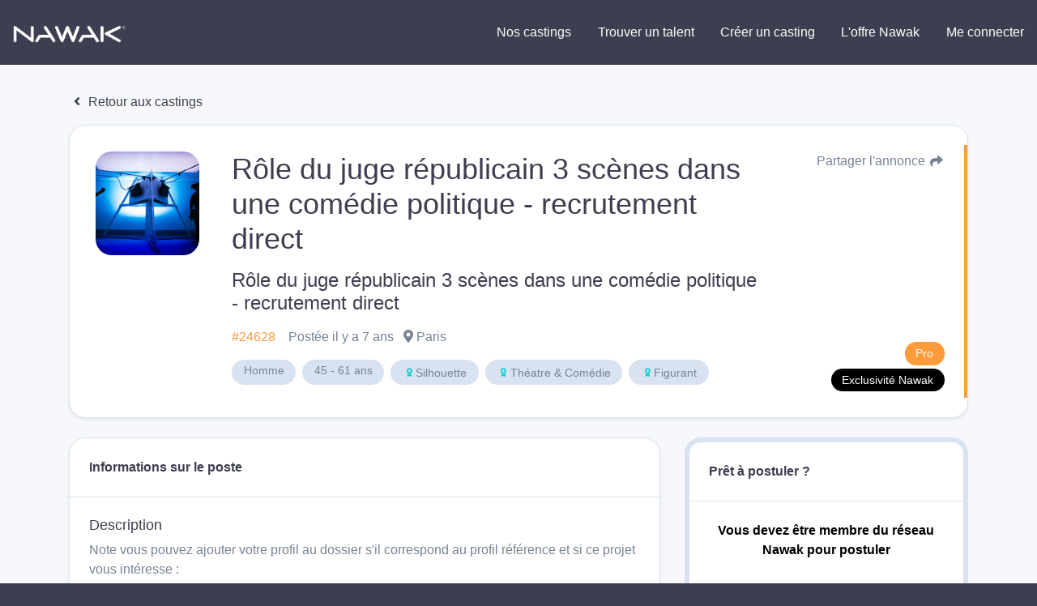

--- FILE ---
content_type: text/html; charset=UTF-8
request_url: https://nawak.com/castings/role-du-juge-republicain-3-scenes-dans-une-comedie-politique-recrutement-direct/24628
body_size: 3035
content:
<!DOCTYPE html>
<html lang="fr-FR">
  <head>
    <title>
      Nawak - le réseau du spectacle    </title>
    <meta charset="UTF-8"/>
    <meta name="viewport" content="width=device-width, initial-scale=1, shrink-to-fit=no">
    <meta name="Description" content="">
    <meta name="Keywords" content="">
    <meta name="msapplication-TileColor" content="#da532c"/>
    <meta name="theme-color" content="#ffffff"/>
    <meta name="apple-itunes-app" content="app-id=1123351714"/>
    <meta name="google-play-app" content="app-id=com.nawak.nawak"/>

          <meta name="smartbanner:title" content="Application Nawak Casting">
      <meta name="smartbanner:author" content="Nawak">
      <meta name="smartbanner:price" content="Gratuit">
      <meta name="smartbanner:price-suffix-apple" content=" - sur l'App Store">
      <meta name="smartbanner:price-suffix-google" content=" - sur le Google Play">
      <meta name="smartbanner:icon-google" content="https://nawak.com/img/play_store.png">
      <meta name="smartbanner:icon-apple" content="https://nawak.com/img/app_store.png">
      <meta name="smartbanner:button" content="Voir">
      <meta name="smartbanner:button-url-apple" content="https://apps.apple.com/fr/app/nawak/id1123351714">
      <meta name="smartbanner:button-url-google" content="https://play.google.com/store/apps/details?id=com.nawak.nawak">
      <meta name="smartbanner:enabled-platforms" content="android,ios">
      <meta name="smartbanner:close-label" content="Close">
      <link rel="stylesheet" href="https://nawak.com/node_modules/smartbanner.js/dist/smartbanner.min.css">
    
    <meta property="al:android:url" content="nawak://casting/24628"/>
<meta property="al:android:package" content="com.nawak.nawak"/>
<meta property="al:android:app_name" content="nawak"/>
<meta property="al:android:class" content="com.nawak.nawak.MainActivity"/>
<meta property="al:ios:url" content="nawak://casting/24628"/>
<meta property="al:ios:app_store_id" content="1123351714"/>
<meta property="al:ios:app_name" content="nawak"/>
<meta property="al:web:should_fallback" content="false"/>
<meta property="fb:app_id" content="229847047435783"/>
<meta property="og:description" content="Homme 45-61 ans, Figurant, Comédien, Silhouette"/>
<meta property="og:image" content="https://api.nawak.me/img/project_type/43.jpg"/>
<meta property="og:url" content="https://nawak.com/castings/role-du-juge-republicain-3-scenes-dans-une-comedie-politique-recrutement-direct/24628"/>
<meta property="og:title" content="Rôle du juge républicain 3 scènes dans une comédie politique - recrutement direct"/>
<meta property="og:type" content="website"/>
<meta name="twitter:card" content="summary">
<meta property="twitter:title" content="Rôle du juge républicain 3 scènes dans une comédie politique - recrutement direct">
<meta property="twitter:description" content="Homme 45-61 ans, Figurant, Comédien, Silhouette">
<meta property="twitter:url" content="https://nawak.com/castings/role-du-juge-republicain-3-scenes-dans-une-comedie-politique-recrutement-direct/24628">
<meta property="twitter:image" content="https://api.nawak.me/img/project_type/43.jpg" />
    <link rel="icon" href="https://nawak.com/img/favicon/favicon.ico" type="image/x-icon"/>
    <link
      rel="apple-touch-icon"
      sizes="180x180"
      href="https://nawak.com/img/favicon/apple-touch-icon.png"/>
    <link
      rel="icon"
      type="image/png"
      sizes="32x32"
      href="https://nawak.com/img/favicon/favicon-32x32.png"/>
    <link
      rel="icon"
      type="image/png"
      sizes="16x16"
      href="https://nawak.com/img/favicon/favicon-16x16.png"/>
    <link rel="manifest" href="https://nawak.com/img/favicon/manifest.json"/>
    <link
      rel="mask-icon"
      href="https://nawak.com/img/favicon/safari-pinned-tab.svg"
      color="#fc4c3f"/>
    <link href="https://fonts.googleapis.com/css?Proxima+Nova:400,600&lang=fr" />
    <link rel="stylesheet" type="text/css" href="https://nawak.com/assets/dist/main.css?v=8.4.0">
    
    <script async src="https://pagead2.googlesyndication.com/pagead/js/adsbygoogle.js?client=ca-pub-4334268404578135" crossorigin="anonymous"></script>

  </head>
  <body id="casting_show">
    <div id="app">
        <div class="wrapper" id="wrapper">
    <header id="header">
  <div class="con fixed-top">
    <nav class="navbar navbar-expand-lg navbar-light py-3 m-0">
      <a class="navbar-brand ml-3" href="https://nawak.com/home" title="Nawak">
        <img src="https://nawak.com/img/static/nawak_logo_full.png" alt="Nawak" width="140"/>
      </a>
      <a
        class="navbar-toggler"
        data-toggle="collapse"
        data-target="#navbarNavDropdown"
        aria-controls="navbarNavDropdown"
        aria-expanded="false"
        aria-label="Menu principal "
        role="navigation"><i class="fa fa-fw fa-bars white"></i>
      </a>
      <div class="collapse navbar-collapse w-100" id="navbarNavDropdown">
        <ul class="navbar-nav text-center ml-auto d-lg-flex align-items-center">
          <li class="nav-item">
            <a
              class="btn btn-md btn-menu mx-1 "
              href="https://nawak.com/castings">Nos castings</a>
          </li>
          <li class="nav-item">
            <a
              class="btn btn-md btn-menu mx-1 violet "
              href="https://nawak.com/users">Trouver un talent</a>
          </li>
          <li class="nav-item">
            <a
              class="btn btn-md btn-menu mx-1 violet "
              href="https://nawak.com/project">Créer un casting</a>
          </li>
          <li class="nav-item">
                                          <a
                  class="btn btn-md btn-menu mx-1 "
                  href="https://nawak.com/subscriptions">L'offre Nawak</a>
                                    </li>
                      <li class="nav-item">
              <a
                class="btn btn-md btn-menu mx-1 "
                href="https://nawak.com/login">Me connecter</a>
            </li>
                  </ul>
      </div>
    </nav>
  </div>
</header>
  <div class="firstBlock"></div>
    
    <casting-detail casting-id="24628"></casting-detail>
  </div>
  <footer-teaser></footer-teaser>
  <footer>
  <div class="container-fluid">
    <div class="container">
      <div class="row py-5">
        <div class="col-12 col-sm-3 text-center text-sm-left">
          <a class="navbar-brand" href="https://nawak.com/home" title="Nawak">
            <img src="https://nawak.com/img/nawak_logo_white.png" alt="Nawak" />
          </a>
          <div>Le réseau du spectacle</div>

          <div class="d-flex flex-row my-3 mb-sm-0 mt-sm-3 justify-content-center justify-content-sm-start flex-wrap footer-items-soc">
            <a target="_blank" href="https://www.facebook.com/nawakspectacle" class="btn btn-circle btn-circle-sm bg-white ddgrey">
              <i class="fab fa-facebook black"></i>
            </a>

            <a target="_blank" href="https://twitter.com/nawakspectacle" class="btn btn-circle btn-circle-sm bg-white ddgrey">
              <i class="fab fa-twitter black"></i>
            </a>

            <a target="_blank" href="https://www.linkedin.com/company/nawak-spectacle/" class="btn btn-circle btn-circle-sm bg-white ddgrey">
              <i class="fab fa-linkedin black"></i>
            </a>

            <a target="_blank" href="https://www.instagram.com/nawak_spectacle/" class="btn btn-circle btn-circle-sm bg-white ddgrey">
              <i class="fab fa-instagram black"></i>
            </a>

          </div>
        </div>
        <div class="col-12 col-sm-3 pt-0 pt-sm-3 text-center text-sm-left">
          <h4 class="font-weight-bold mt-4 mt-sm-0">Acteurs, techniciens</h4>
          <ul class="list-unstyled">
            <li class="py-2"><a href="https://nawak.com/register/member">Créer mon profil</a></li>
            <li class="py-2"><a href="https://nawak.com/subscriptions">Les Formules</a></li>
            <li class="py-2"><a href="https://nawak.com/annuaire-des-comediens">Annuaire global</a></li>
            <li class="py-2"><a href="https://nawak.com/castings/archives">Les annonces du réseau emploi spectacle</a></li>
            <li class="py-2"><a href="https://nawak.com/castings" class="btn btn-blue">Trouver un casting</a></li>
          </ul>
        </div>
        <div class="col-12 col-sm-3 pt-0 pt-sm-3 text-center text-sm-left">
          <h4 class="font-weight-bold mt-4 mt-sm-0">Recruteurs </h4>
          <ul class="list-unstyled">
            <li class="py-2"><a title="Créer un compte" href="https://nawak.com/register/manager">Créer mon profil recruteur</a></li>
            <li class="py-2"><a title="Contact" href="https://nawak.com/project">Publier une offre</a></li>
            <li class="py-2"><a href="https://nawak.com/users" class="btn btn-violet">Recruter un talent</a></li>
          </ul>
        </div>
        <div class="col-12 col-sm-3 pt-0 pt-sm-3 text-center text-sm-left">
          <h4 class="font-weight-bold mt-4 mt-sm-0">À propos</h4>
          <ul class="list-unstyled">
            <li class="py-2"><a title="Mentions légales" href="https://nawak.com/mentions">Mentions légales</a></li>
            <li class="py-2"><a title="Contact" href="https://nawak.com/contact">Contact</a></li>
            <li class="py-2"><a href="https://api.nawak.me/cgu" target="_blank">Conditions Générales d'Utilisation</a></li>
            <li class="py-2"><a href="https://api.nawak.me/privacy" target="_blank">Politique de confidentialité</a></li>
          </ul>
        </div>

        <div class="d-block d-sm-none col-12 py-4 text-center text-sm-left">
          <span class="font-weight-bold mt-4 mt-sm-0">&copy; Nawak 2020</span> - Tous droits réservés
        </div>
      </div>
    </div>
  </div>
</footer>
    </div>
          <script>
        var apiHeaders = {
          "Content-Type": "application/json",
          "x-auth-token": "Token ",
          "Accept": "application/json",
          "Access-Control-Allow-Headers": "Origin, X-Requested-With, Content-Type, Accept"
        };
        var Token = false;
      </script>
      <script src="https://apis.google.com/js/api:client.js"></script>
      <script src="https://nawak.com/assets/dist/runtime.bundle.js?v=8.4.0"></script>
      <script src="https://nawak.com/assets/dist/vendors.bundle.js?v=8.4.0"></script>
      <script src="https://nawak.com/assets/dist/main.bundle.js?v=8.4.0"></script>
      <script>
        //var config = {   SITE_URL: 'https://nawak.com/',   API_URL: 'https://api.nawak.me/' };
        $(".alert").not(".noclose").delay(8000).slideUp(200, function() {
          $(this).alert('close');
        });
        $(window).scroll(function() {
          $('header').toggleClass('scrolled', $(this).scrollTop() > 0);
          $('header').toggleClass('book-scrolled', $(this).scrollTop() > 300);
        });
      </script>
      <script src="https://maps.googleapis.com/maps/api/js?v=3&key=AIzaSyD9Xlf7VihNiiQ2dibL4gQiPIXekMH0rwM&libraries=geocoding,places"></script>
      <script src="https://nawak.com/node_modules/smartbanner.js/dist/smartbanner.min.js"></script>              <script async="async" src="https://www.googletagmanager.com/gtag/js?id=UA-18694629-1"></script>
        <script>
          window.dataLayer = window.dataLayer || [];
          function gtag() {
            dataLayer.push(arguments);
          }
          gtag('js', new Date());
          gtag('config', 'UA-18694629-1');
        </script>
                <script>
    var _paramsUrl = [];
  </script>
  <script src="https://nawak.com/assets/dist/casting-detail.bundle.js?v=8.4.0"></script>
  </body>
</html>

--- FILE ---
content_type: text/html; charset=utf-8
request_url: https://www.google.com/recaptcha/api2/aframe
body_size: 268
content:
<!DOCTYPE HTML><html><head><meta http-equiv="content-type" content="text/html; charset=UTF-8"></head><body><script nonce="2sBpvWmCs2W6OsqFOZl9Lw">/** Anti-fraud and anti-abuse applications only. See google.com/recaptcha */ try{var clients={'sodar':'https://pagead2.googlesyndication.com/pagead/sodar?'};window.addEventListener("message",function(a){try{if(a.source===window.parent){var b=JSON.parse(a.data);var c=clients[b['id']];if(c){var d=document.createElement('img');d.src=c+b['params']+'&rc='+(localStorage.getItem("rc::a")?sessionStorage.getItem("rc::b"):"");window.document.body.appendChild(d);sessionStorage.setItem("rc::e",parseInt(sessionStorage.getItem("rc::e")||0)+1);localStorage.setItem("rc::h",'1768881734595');}}}catch(b){}});window.parent.postMessage("_grecaptcha_ready", "*");}catch(b){}</script></body></html>

--- FILE ---
content_type: text/javascript
request_url: https://nawak.com/assets/dist/main.bundle.js?v=8.4.0
body_size: 1108
content:
"use strict";(self.webpackChunknawak_web=self.webpackChunknawak_web||[]).push([[792],{4497:(e,n,t)=>{t(5649),t(4786);var r=t(3386),i=t(7279),o=(t(6571),t(9850),t(5664)),s=t(6963),a=t(7504),l=t(7523),u=t.n(l),c=(t(81),t(712)),d=t(2152),p=t(8717),f=t.n(p),w=t(8266),h=t.n(w),m=t(4569),g=t.n(m),A=t(6859),b=t.n(A),y=t(7969),C=t(2868),k=t(9403),v=t.n(k),S=t(2718),z=t.n(S),x=t(8525),D=t.n(x);t(6345),o.tT.i2svg(),o.Yv.add(s.X7I,a.Cvc),window.Vue=u(),u().use(r.vGs),u().use(i.YS),u().use(c.A),d.Dr.localize({fr:f()}),window.Validator=d.Dr,window.VeeValidate=d.Ay,h().defaults.headers.common["Content-Type"]="application/json",h().defaults.headers.common.Accept="application/json",h().defaults.headers.common["Access-Control-Allow-Headers"]="Origin, X-Requested-With, Content-Type, Accept",h().defaults.headers.common["x-auth-token"]=apiHeaders["x-auth-token"],window.axios=h(),u().use(g(),{props:{spinner:"circles"},slots:{noMore:"",noResults:""}}),u().component("VueSlider",b()),window.Helper=y.H,window.lightbox=C.A,u().component("Multiselect",v()),window.VCalendar=z(),u().use(D())},6345:(e,n,t)=>{t.r(n)},7969:(e,n,t)=>{t.d(n,{H:()=>r});const r={getDateFromString:function(e){let n=e.substring(0,e.length-3).replace(" ","T");return new Date(n)},getDistance:function(e){let n=(Number(e)/1e3).toFixed(0);return n<1&&(n=1),"< "+n.toString()+" km"},capitalizeFirstLetter:function(e){return e.charAt(0).toUpperCase()+e.slice(1)},capitalizeWords:function(e){return e.replace(/(?:^|\s)\S/g,(function(e){return e.toUpperCase()}))},getOnlyIdsArray:function(e,n){let t=[];if(e&&!n){for(var r in e)e[r].id?t.push(e[r].id):e[r].user_id&&t.push(e[r].user_id);return t}return e&&n?Array.isArray(e)?e[0].id:e.id:null},dataURItoBlob:function(e){var n;n=e.split(",")[0].indexOf("base64")>=0?atob(e.split(",")[1]):unescape(e.split(",")[1]);for(var t=e.split(",")[0].split(":")[1].split(";")[0],r=new Uint8Array(n.length),i=0;i<n.length;i++)r[i]=n.charCodeAt(i);return new Blob([r],{type:t})},filterByIds:function(e,n){let t=[];return e.forEach((function(e){var r=n.find((n=>n.id==e));t.push(r)})),t},normalizeString:function(e){return e.toLowerCase().normalize("NFD").replace(/[\u0300-\u036f]/g,"")},filterOptionsForSearch:function(e,n,t="name"){if(!n)return e;const r=this.normalizeString(n);return e.filter((e=>{const n="object"==typeof e?e[t]:e;return this.normalizeString(n).includes(r)}))}}}},e=>{e.O(0,[96],(()=>e(e.s=4497))),e.O()}]);